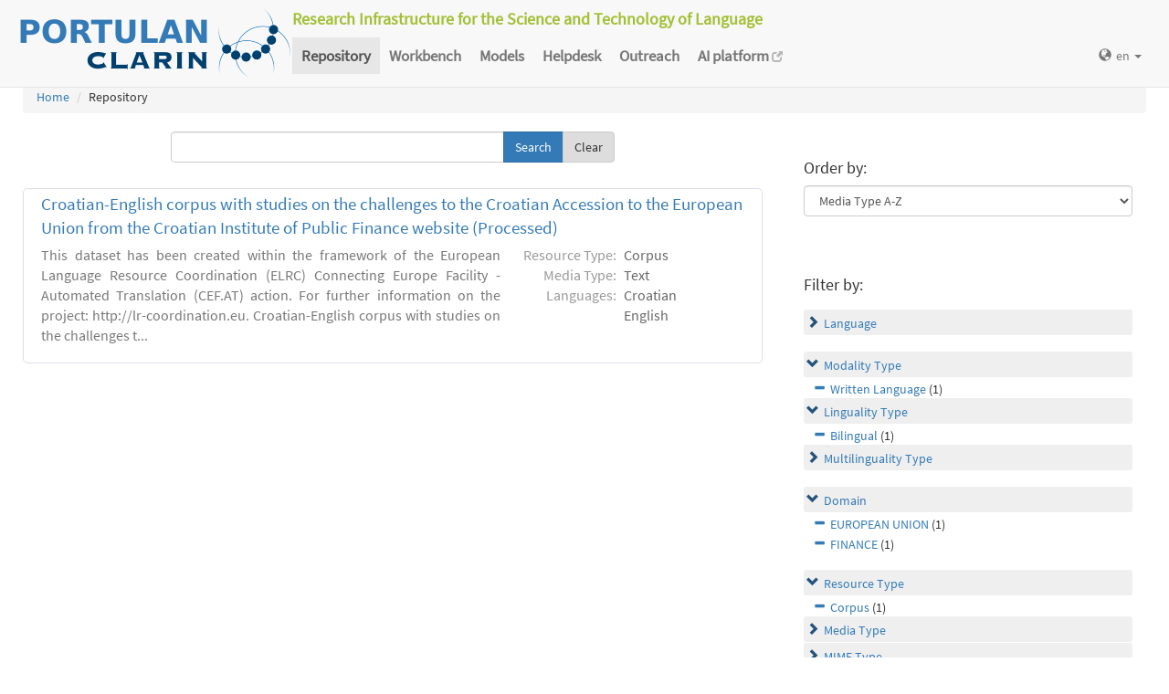

--- FILE ---
content_type: text/html; charset=utf-8
request_url: https://portulanclarin.net/repository/search/?q=&selected_facets=domainFilter_exact%3AFINANCE&selected_facets=domainFilter_exact%3AEUROPEAN%20UNION&selected_facets=resourceTypeFilter_exact%3Acorpus&selected_facets=modalityTypeFilter_exact%3AWritten%20Language&selected_facets=lingualityTypeFilter_exact%3ABilingual
body_size: 23488
content:
<!DOCTYPE html>



<html lang="en">
    <head>
        
        <meta http-equiv="Content-Type" content="text/html; charset=utf-8">
        <meta http-equiv="X-UA-Compatible" content="IE=edge">
        <meta name="viewport" content="width=device-width, initial-scale=1">
        <title>
Search and Browse &ndash; PORTULAN CLARIN
</title>
        <meta name="description" content="PORTULAN CLARIN: Research Infrastructure for the Science and Technology of Language" />
        <meta name="keywords" content="AI, artificial intelligence, arts, audio, Brazil, CLARIN, CLARIN ERIC, cognitive science, computational linguistics, computer science, corpora, corpus, CPLP, cultural creativity, cultural heritage, data sets, datasets, data, scientific data, dependency bank, dialect, dialog, dictionary, digital humanities, discourse, EEG, ERP, ESFRI, events, fMRI, grammar, healthcare, helpdesk, human language, humanities, informatics, k-center, language, language engineering, language processing tools, language promotion, language resources, language teaching, language technology, lexica, lexicon, linguistics, morphology, named entity, named entity recognizer, named entity recognition, natural language, natural language processing, NLP, open science, parser, Portugal, portuguese, portuguese language, PORTULAN CLARIN, portulanclarin.net, pos tagger, pragmatics, processing tools, repository, research infrastructure, research infrastructure roadmap, science and technology of language, scientific resources, semantic analyser, semantics, social sciences, syntactic analyser, syntax, terminology, text, tools, treebank, video, workbench" />
        <link rel="shortcut icon" href="/static/images/favicon.ico" />
        <link rel="stylesheet" href="/static/css/bootstrap.min.css">
        <link rel="stylesheet" href="/static/css/portulanclarin/base.css">
        <link rel="stylesheet" href="/static/metashare/css/metashare.css">
        <script src="/static/js/jquery.min.js"></script>
        <script src="/static/js/bootstrap.min.js"></script>
        <script src="/static/js/portulanclarin/base.js"></script>
        <script src="/static/metashare/js/metashare.js"></script>
        
        
    </head>
    <body class="beta">

    


<header>
    <nav class="navbar navbar-default navbar-fixed-top">
        <div class="container-fluid">
            <div>
                <a class="navbar-brand" href="/">
                    <img width="300" height="80" alt="PORTULAN CLARIN"
                        src="/static/images/logo-80.png">
                </a>
                <div class="designation">
                    Research Infrastructure for the Science and Technology of Language
                </div>
                <button type="button" class="navbar-toggle collapsed"
                    data-toggle="collapse" data-target=".top-nav" aria-expanded="false">
                    <span class="sr-only">Toggle navigation</span>
                    <span class="icon-bar"></span>
                    <span class="icon-bar"></span>
                    <span class="icon-bar"></span>
                </button>
            </div>
            <div class="navbar-collapse collapse top-nav">
                <ul class="nav navbar-nav">
                    <li role="presentation" class="active">
                        <a href="/repository/search/">Repository</a>
                    </li>

                    <li role="presentation">
                        <a href="/workbench/">Workbench</a>
                    </li>

                    <li role="presentation">
                        <a href="/models/">Models</a>
                    </li>

                    <li role="presentation">
                        <a href="/helpdesk/">Helpdesk</a>
                    </li>

                    <li role="presentation">
                        <a href="/outreach/">Outreach</a>
                    </li>
                </ul>
                <ul class="nav navbar-nav navbar-right">
                    
                    
                    <li class="dropdown">
                        <form id="set-language-form" action="/repository/i18n/setlang/" method="POST">
                            <div style='display:none'><input type='hidden' name='csrfmiddlewaretoken' value='xXekiPJHjxquFDnPcJKkiTKeicOx18ce' /></div>
                            <input name="next" type="hidden" value="">
                            <input name="language" type="hidden" value="en">
                        </form>
                        <a href="#" class="dropdown-toggle" data-toggle="dropdown" role="button"
                            aria-haspopup="true" aria-expanded="false"
                            ><span class="glyphicon glyphicon-globe" aria-hidden="true"></span>en
                            <span class="caret"></span></a>
                        <ul class="dropdown-menu set-language">
                        
                        
                        
                            
                            <li><a href="#" data-lang-code="en"
                                >en</a></li>
                            
                        
                            
                            <li><a href="#" data-lang-code="pt"
                                >pt</a></li>
                            
                        
                        </ul>
                    </li>
                </ul>
            </div>
        </div>
    </nav>
</header>


    
    <main class="container-fluid">
        
<ol class="breadcrumb">
    <li><a href="/">Home</a></li>
    
	
    <li>Repository
            
    </li>
</ol>

        <div id="messages">
            
            
            
        </div>
        
<script>
    $(document).ready(function () {
        $("#order-by-form").each(function () {
            this.reset();
        });

        $("div.filter").each(function () {
            var allDds = $(this).children("div").not('.subresult').nextUntil("div.accordion");
            if (allDds.length > 4) {
                // for 5 or less items we don't want to collapse, however, including the "more" link we would like to have at most 5 <div>s
	            var hideableDds = allDds.has("a.addableFacet"); // never hide selected facet items
	            if (hideableDds.length > 1) {
                    // don't replace a single item with a "more" link
                    hiddenDds = hideableDds.slice(
                        Math.max(0, 4 - (allDds.length - hideableDds.length))
                    ).hide();
                    var moreTxt = 'more', lessTxt = 'less';
                    hiddenDds.last().after($("<div><a href='#'>" + moreTxt + "</a></div>")
                        .children().first().click({ hiddenDds: hiddenDds }, function (e) {
                            e.preventDefault();
                            $(this).text($(this).text() == moreTxt ? lessTxt : moreTxt);
                            e.data.hiddenDds.slideToggle();
                        }).parent());
                }
            }
        });

        $("div.filter").hide();

        $("div.accordion").each(function () {
            $(this).next("div.filter").find("a.removableFacet").parents("div.filter").show();
            addStatus($(this));
        });

        $("div.accordion.expanded").each(function () {
            if ($(this).next("div.filter").find("a.removableFacet").length > 0) {
                $(this).addClass("selected");
            }
        });

        $("div.accordion").click(function () {
            if ($(this).next("div.filter").attr("style") == "display: none;") {
                $(this).addClass('expanded');
                $(this).removeClass('collapsed');
            } else {
                $(this).addClass('collapsed');
                $(this).removeClass('expanded');
            }
            $(this).next("div.filter").slideToggle();
        });
    });

    function addStatus(filter) {
        if (filter.next("div.filter").attr("style") == "display: none;") {
            filter.addClass('collapsed');
            filter.removeClass('expanded');
        } else {
            filter.addClass('expanded');
            filter.removeClass('collapsed');
        }
    }
</script>

<div class="row">
    <div class="content_box col-md-8">
        <form id="search-bar" action="." method="get">
            
            <div class="input-group">
                <input name="q" id="id_q" type="text" class="form-control" value="">
                <span class="input-group-btn">
                    <input id="search_button" class="btn btn-primary" type="submit" value="Search">
                    <a class="btn btn-default" href="/repository/search/">Clear</a>
                </span>
            </div>
        </form>

        <div class="panel borderless">

            
                

                <div class="panel borderless">
                    
                        <div class="resource-info panel-body row white_box"><div class="entry-title"><a href="/repository/browse/croatian-english-corpus-with-studies-on-the-challenges-to-the-croatian-accession-to-the-european-union-from-the-croatian-institute-of-public-finance-website-processed/76863d909a3111eabd8b02420a00040795b6b360f7c948f4b36b125609199cbf/">Croatian-English corpus with studies on the challenges to the Croatian Accession to the European Union from the Croatian Institute of Public Finance website (Processed)  </a></div><div class="resource-description col-md-8 col-md-border"><p>This dataset has been created within the framework of the European Language Resource Coordination (ELRC) Connecting Europe Facility - Automated Translation (CEF.AT) action. For further information on the project: http://lr-coordination.eu.
Croatian-English corpus with studies on the challenges t...</p></div><div class="resource-tags col-md-4"><table><tr><th>Resource Type:</th><td>Corpus</td></tr><tr><th rowspan="1">Media Type:</th><td>Text</td></tr><tr><th rowspan="2">Languages:</th><td>Croatian</td></tr><tr><td>English</td></tr></table></div></div>

                    
                    </div>

                
            
        </div>

    </div>

    <div class="right_box col-md-4">

        <div class="borderless panel panel-default">
            <div class="panel-body">
                <form id="order-by-form" action="." method="get">
                <h4>Order by:</h4>
                <select class="form-control" name="ordering" onChange="window.location.href=this.value;">
                    <option value="?q=&amp;selected_facets=domainFilter_exact%3AFINANCE&amp;selected_facets=domainFilter_exact%3AEUROPEAN%20UNION&amp;selected_facets=resourceTypeFilter_exact%3Acorpus&amp;selected_facets=modalityTypeFilter_exact%3AWritten%20Language&amp;selected_facets=lingualityTypeFilter_exact%3ABilingual&amp;sort=resourcename_asc" >Resource Name A-Z</option>
                    <option value="?q=&amp;selected_facets=domainFilter_exact%3AFINANCE&amp;selected_facets=domainFilter_exact%3AEUROPEAN%20UNION&amp;selected_facets=resourceTypeFilter_exact%3Acorpus&amp;selected_facets=modalityTypeFilter_exact%3AWritten%20Language&amp;selected_facets=lingualityTypeFilter_exact%3ABilingual&amp;sort=resourcename_desc" >Resource Name Z-A</option>
                    <option value="?q=&amp;selected_facets=domainFilter_exact%3AFINANCE&amp;selected_facets=domainFilter_exact%3AEUROPEAN%20UNION&amp;selected_facets=resourceTypeFilter_exact%3Acorpus&amp;selected_facets=modalityTypeFilter_exact%3AWritten%20Language&amp;selected_facets=lingualityTypeFilter_exact%3ABilingual&amp;sort=languagename_asc" >Language Name A-Z</option>
                    <option value="?q=&amp;selected_facets=domainFilter_exact%3AFINANCE&amp;selected_facets=domainFilter_exact%3AEUROPEAN%20UNION&amp;selected_facets=resourceTypeFilter_exact%3Acorpus&amp;selected_facets=modalityTypeFilter_exact%3AWritten%20Language&amp;selected_facets=lingualityTypeFilter_exact%3ABilingual&amp;sort=languagename_desc" >Language Name Z-A</option>
                    <option value="?q=&amp;selected_facets=domainFilter_exact%3AFINANCE&amp;selected_facets=domainFilter_exact%3AEUROPEAN%20UNION&amp;selected_facets=resourceTypeFilter_exact%3Acorpus&amp;selected_facets=modalityTypeFilter_exact%3AWritten%20Language&amp;selected_facets=lingualityTypeFilter_exact%3ABilingual&amp;sort=resourcetype_asc" >Resource Type A-Z</option>
                    <option value="?q=&amp;selected_facets=domainFilter_exact%3AFINANCE&amp;selected_facets=domainFilter_exact%3AEUROPEAN%20UNION&amp;selected_facets=resourceTypeFilter_exact%3Acorpus&amp;selected_facets=modalityTypeFilter_exact%3AWritten%20Language&amp;selected_facets=lingualityTypeFilter_exact%3ABilingual&amp;sort=resourcetype_desc" >Resource Type Z-A</option>
                    <option value="?q=&amp;selected_facets=domainFilter_exact%3AFINANCE&amp;selected_facets=domainFilter_exact%3AEUROPEAN%20UNION&amp;selected_facets=resourceTypeFilter_exact%3Acorpus&amp;selected_facets=modalityTypeFilter_exact%3AWritten%20Language&amp;selected_facets=lingualityTypeFilter_exact%3ABilingual&amp;sort=mediatype_asc"  selected>Media Type A-Z</option>
                    <option value="?q=&amp;selected_facets=domainFilter_exact%3AFINANCE&amp;selected_facets=domainFilter_exact%3AEUROPEAN%20UNION&amp;selected_facets=resourceTypeFilter_exact%3Acorpus&amp;selected_facets=modalityTypeFilter_exact%3AWritten%20Language&amp;selected_facets=lingualityTypeFilter_exact%3ABilingual&amp;sort=mediatype_desc" >Media Type Z-A</option>
                    
                </select>
                </form>
            </div>
        </div>

        
        <div class="borderless panel panel-default">
            <div class="panel-body">
                <h4>Filter by:</h4>
                
                    <div class="search-filter-group">
                        
                            
<div class="accordion"><a href="#" onclick="return false">Language</a></div>
<div class="filter">



    <div><a href="?q=&amp;selected_facets=domainFilter_exact%3AFINANCE&amp;selected_facets=domainFilter_exact%3AEUROPEAN%20UNION&amp;selected_facets=lingualityTypeFilter_exact%3ABilingual&amp;selected_facets=resourceTypeFilter_exact%3Acorpus&amp;selected_facets=modalityTypeFilter_exact%3AWritten%20Language&amp;selected_facets=languageNameFilter_exact%3ACroatian" class="addableFacet">Croatian</a>&nbsp;(1)</div>

    <div><a href="?q=&amp;selected_facets=domainFilter_exact%3AFINANCE&amp;selected_facets=domainFilter_exact%3AEUROPEAN%20UNION&amp;selected_facets=lingualityTypeFilter_exact%3ABilingual&amp;selected_facets=resourceTypeFilter_exact%3Acorpus&amp;selected_facets=modalityTypeFilter_exact%3AWritten%20Language&amp;selected_facets=languageNameFilter_exact%3AEnglish" class="addableFacet">English</a>&nbsp;(1)</div>

</div>

                        
                    </div>
                
                    <div class="search-filter-group">
                        
                            
<div class="accordion"><a href="#" onclick="return false">Modality Type</a></div>
<div class="filter">

    <div><a href="?q=&amp;selected_facets=domainFilter_exact%3AFINANCE&amp;selected_facets=domainFilter_exact%3AEUROPEAN%20UNION&amp;selected_facets=lingualityTypeFilter_exact%3ABilingual&amp;selected_facets=resourceTypeFilter_exact%3Acorpus" class="removableFacet">Written Language</a>&nbsp;(1)</div>
	



</div>

                        
                            
<div class="accordion"><a href="#" onclick="return false">Linguality Type</a></div>
<div class="filter">

    <div><a href="?q=&amp;selected_facets=domainFilter_exact%3AFINANCE&amp;selected_facets=domainFilter_exact%3AEUROPEAN%20UNION&amp;selected_facets=resourceTypeFilter_exact%3Acorpus&amp;selected_facets=modalityTypeFilter_exact%3AWritten%20Language" class="removableFacet">Bilingual</a>&nbsp;(1)</div>
	



</div>

                        
                            
<div class="accordion"><a href="#" onclick="return false">Multilinguality Type</a></div>
<div class="filter">



    <div><a href="?q=&amp;selected_facets=domainFilter_exact%3AFINANCE&amp;selected_facets=domainFilter_exact%3AEUROPEAN%20UNION&amp;selected_facets=lingualityTypeFilter_exact%3ABilingual&amp;selected_facets=resourceTypeFilter_exact%3Acorpus&amp;selected_facets=modalityTypeFilter_exact%3AWritten%20Language&amp;selected_facets=multilingualityTypeFilter_exact%3AParallel" class="addableFacet">Parallel</a>&nbsp;(1)</div>

</div>

                        
                    </div>
                
                    <div class="search-filter-group">
                        
                            
<div class="accordion"><a href="#" onclick="return false">Domain</a></div>
<div class="filter">

    <div><a href="?q=&amp;selected_facets=domainFilter_exact%3AFINANCE&amp;selected_facets=lingualityTypeFilter_exact%3ABilingual&amp;selected_facets=resourceTypeFilter_exact%3Acorpus&amp;selected_facets=modalityTypeFilter_exact%3AWritten%20Language" class="removableFacet">EUROPEAN UNION</a>&nbsp;(1)</div>
	

    <div><a href="?q=&amp;selected_facets=domainFilter_exact%3AEUROPEAN%20UNION&amp;selected_facets=lingualityTypeFilter_exact%3ABilingual&amp;selected_facets=resourceTypeFilter_exact%3Acorpus&amp;selected_facets=modalityTypeFilter_exact%3AWritten%20Language" class="removableFacet">FINANCE</a>&nbsp;(1)</div>
	



</div>

                        
                    </div>
                
                    <div class="search-filter-group">
                        
                            
<div class="accordion"><a href="#" onclick="return false">Resource Type</a></div>
<div class="filter">

    <div><a href="?q=&amp;selected_facets=domainFilter_exact%3AFINANCE&amp;selected_facets=domainFilter_exact%3AEUROPEAN%20UNION&amp;selected_facets=lingualityTypeFilter_exact%3ABilingual&amp;selected_facets=modalityTypeFilter_exact%3AWritten%20Language" class="removableFacet">Corpus</a>&nbsp;(1)</div>
	



</div>

                        
                            
<div class="accordion"><a href="#" onclick="return false">Media Type</a></div>
<div class="filter">



    <div><a href="?q=&amp;selected_facets=domainFilter_exact%3AFINANCE&amp;selected_facets=domainFilter_exact%3AEUROPEAN%20UNION&amp;selected_facets=lingualityTypeFilter_exact%3ABilingual&amp;selected_facets=resourceTypeFilter_exact%3Acorpus&amp;selected_facets=modalityTypeFilter_exact%3AWritten%20Language&amp;selected_facets=mediaTypeFilter_exact%3Atext" class="addableFacet subfacet">Text</a>&nbsp;(1)</div>

</div>

                        
                            
<div class="accordion"><a href="#" onclick="return false">MIME Type</a></div>
<div class="filter">



    <div><a href="?q=&amp;selected_facets=domainFilter_exact%3AFINANCE&amp;selected_facets=domainFilter_exact%3AEUROPEAN%20UNION&amp;selected_facets=lingualityTypeFilter_exact%3ABilingual&amp;selected_facets=resourceTypeFilter_exact%3Acorpus&amp;selected_facets=modalityTypeFilter_exact%3AWritten%20Language&amp;selected_facets=mimeTypeFilter_exact%3AApplication/x-tmx%2Bxml%C2%A0" class="addableFacet">Application/x-tmx+xml </a>&nbsp;(1)</div>

</div>

                        
                    </div>
                
            </div>
        </div>
        
    </div>

</div>

    </main>
    

    


<footer>
<div class="container-fluid">
<div class="row">
<div class="col-sm-12">

<table>
    <tr>
        <td>
            <p><a href="/usage/#why">why</a></p>
            <p><a href="/usage/#how">how</a></p>
        </td>
        <td>
            <p><a href="/rationale/#mission">mission</a></p>
            <p><a href="/rationale/#operation">operation</a></p>
            <p><a href="/rationale/#timeline">timeline</a></p>
            <p><a href="/rationale/#name">name</a></p>
        </td>
        <td>
            <p><a href="/who/#staff">staff</a></p>
            <p><a href="/who/#advisory">advisory</a></p>
            <p><a href="/who/#forum">forum</a></p>
            <p><a href="/who/#network">network</a></p>
            <p><a href="/background/">background</a></p>
        </td>
        <td>
            <p><a href="/ecosystem/#collaboration">collaboration</a></p>
            <p><a href="/ecosystem/#acknowledgements">acknowledgements</a></p>
            <p><a href="/ecosystem/#certification">certification</a></p>
        </td>
        <td>
            <p><a href="/agreement/#depositing">depositing</a></p>
            <p><a href="/agreement/#licensing">licensing</a></p>
        </td>
        <td>
            <p><a href="/k-centre">k-centre</a></p>
        </td>
        <td>
            <p><a href="/legal/#terms">terms</a></p>
            <p><a href="/legal/#privacy">privacy</a></p>
        </td>
        <td>
            <p><a href="/contact/">contact</a></p>
        </td>
        <td class="social-icons">
            <a title="CLARIN ERIC" href="http://clarin.eu/"
                target="_blank"><img
                    src="/static/images/footer/clarin-20.png"
                    alt="CLARIN ERIC"></a>
            <a title="CLARIN @ Videolectures"
                href="http://videolectures.net/clarin/"
                target="_blank"><img
                    src="/static/images/footer/videolectures-20.png"
                    alt="CLARIN @ Videolectures"></a>
            <a title="CLARIN @ Github"
                href="https://github.com/clarin-eric/"
                target="_blank"><img
                    src="/static/images/footer/github-24.png"
                    alt="CLARIN @ Github"></a>
            <a title="CLARIN News"
                href="https://clarin.eu/news/" target="_blank"><img
                    src="/static/images/footer/list-24.png"
                    alt="CLARIN News"></a>
            <a title="CLARIN @ LinkedIn"
                href="https://www.linkedin.com/company/clarin-eric/"
                target="_blank"><img
                    src="/static/images/footer/linkedin-24.png"
                    alt="CLARIN @ LinkedIn"></a>
            <a title="CLARIN @ Twitter"
                href="https://twitter.com/clarineric"
                target="_blank"><img
                    src="/static/images/footer/twitter-24.png"
                    alt="CLARIN @ Twitter"></a>
            <a title="CLARIN @ YouTube"
                href="https://www.youtube.com/channel/UCJPks1mzisqsS4NrBFKIWag"
                target="_blank"><img
                    src="/static/images/footer/youtube-24.png"
                    alt="CLARIN @ YouTube"></a>

        </td>
    </tr>
</table>

</div> <!-- container-fluid -->
</div> <!-- row -->
</div> <!-- col-sm-12 -->
</footer>

    <!-- Matomo -->
<script>
  var _paq = window._paq || [];
  /* tracker methods like "setCustomDimension" should be called before "trackPageView" */
  _paq.push(['setDocumentTitle', document.title]);
  _paq.push(['trackPageView']);
  _paq.push(['enableLinkTracking']);
  (function() {
      var u="//matomo.portulanclarin.net/";
      _paq.push(['setTrackerUrl', u+'matomo.php']);
      _paq.push(['setSiteId', '1']);
      var d=document, g=d.createElement('script'), s=d.getElementsByTagName('script')[0];
      g.type='text/javascript'; g.async=true; g.defer=true; g.src=u+'matomo.js'; s.parentNode.insertBefore(g,s);
    })();
</script>
<!-- End Matomo Code -->

    </body>
</html>
